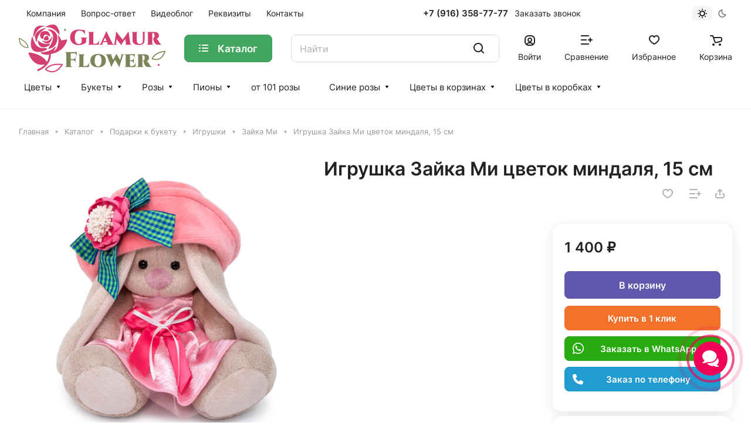

--- FILE ---
content_type: text/css
request_url: https://glamur-flower.ru/bitrix/cache/css/s1/aspro-lite/default_fd82d6e6a1d7adc2a82e7a59dfbf8fb5/default_fd82d6e6a1d7adc2a82e7a59dfbf8fb5_v1.css?17616843722189
body_size: 795
content:


/* Start:/bitrix/templates/aspro-lite/css/bottom-icons-panel.min.css?17426445552009*/
.bottom-icons-panel{position:fixed;width:100%;left:0;bottom:0;background:#fff;background:var(--card_bg_black);box-shadow:0 -3px 10px rgba(0,0,0,.1);z-index:992;padding-bottom:calc(env(safe-area-inset-bottom) - 22px)}.bottom-icons-panel__content{display:flex;width:100%;overflow-x:auto;-webkit-overflow-scrolling:auto;padding-bottom:5px}.bottom-icons-panel__content-link{display:flex;flex-shrink:0;align-items:center;justify-content:flex-end;flex-direction:column;min-width:75px;max-width:200px;height:56px;text-align:center;position:relative;overflow:hidden;padding:0 3px 2px}.bottom-icons-panel__content-link--active .bottom-icons-panel__content-text{color:#9e9e9e;color:var(--theme-base-color)}.bottom-icons-panel__content-link--active svg path,.bottom-icons-panel__content-link--active svg use{fill:#9e9e9e;fill:var(--theme-base-color)}.bottom-icons-panel__content-text{align-self:normal;white-space:nowrap;overflow:hidden;text-overflow:ellipsis}.bottom-icons-panel__content-link--display--block{display:block}.bottom-icons-panel__content-link--with-counter{gap:5px 0}.bottom-icons-panel__content-picture-wrapper{position:relative}.bottom-icons-panel__content-picture-wrapper--mb-3{align-items:flex-end;display:flex;height:20px;margin:0;position:relative}.bottom-icons-panel__content::-webkit-scrollbar{-webkit-appearance:none}.bottom-icons-panel__content::-webkit-scrollbar:vertical{width:6px}.bottom-icons-panel__content::-webkit-scrollbar:horizontal{height:6px}.bottom-icons-panel__content::-webkit-scrollbar-thumb{background-color:rgba(153,153,153,1);background:var(--gray_bg_black);border-radius:10px;border:2px solid #fff;border-color:var(--black_bg_black)}.bottom-icons-panel__content::-webkit-scrollbar-track{border-radius:10px;background-color:#fff;background:0 0}.bottom-icons-panel .header-cart__count,.bottom-icons-panel .icon-count{top:0;bottom:auto;right:0}@media (min-width:992px){.bottom-icons-panel{display:none}}@media (max-width:991px){.bottom-icons-panel_y .footer{padding-bottom:62px}}
/* End */
/* /bitrix/templates/aspro-lite/css/bottom-icons-panel.min.css?17426445552009 */


--- FILE ---
content_type: image/svg+xml
request_url: https://glamur-flower.ru/bitrix/images/arturgolubev.chatpanel/iphone.svg
body_size: 408
content:
<?xml version="1.0"?>
<svg xmlns="http://www.w3.org/2000/svg" xmlns:xlink="http://www.w3.org/1999/xlink" version="1.1" id="Capa_1" x="0px" y="0px" viewBox="0 0 512 512" style="enable-background:new 0 0 512 512;" xml:space="preserve" width="512px" height="512px"><g><g>
	<g>
		<path d="M384,0H128c-17.632,0-32,14.368-32,32v448c0,17.664,14.368,32,32,32h256c17.664,0,32-14.336,32-32V32    C416,14.368,401.664,0,384,0z M256,480c-17.664,0-32-14.336-32-32s14.336-32,32-32s32,14.336,32,32S273.664,480,256,480z M384,384    H128V64h256V384z" data-original="#000000" class="active-path" data-old_color="#000000" fill="#FFFFFF"/>
	</g>
</g></g> </svg>


--- FILE ---
content_type: image/svg+xml
request_url: https://glamur-flower.ru/bitrix/images/arturgolubev.chatpanel/email.svg
body_size: 537
content:
<?xml version="1.0"?>
<svg xmlns="http://www.w3.org/2000/svg" xmlns:xlink="http://www.w3.org/1999/xlink" version="1.1" id="Capa_1" x="0px" y="0px" viewBox="0 0 512 512" style="enable-background:new 0 0 512 512;" xml:space="preserve" width="512px" height="512px" class=""><g><g>
	<g>
		<polygon points="339.392,258.624 512,367.744 512,144.896   " data-original="#000000" class="active-path" data-old_color="#000000" fill="#FFFFFF"/>
	</g>
</g><g>
	<g>
		<polygon points="0,144.896 0,367.744 172.608,258.624   " data-original="#000000" class="active-path" data-old_color="#000000" fill="#FFFFFF"/>
	</g>
</g><g>
	<g>
		<path d="M480,80H32C16.032,80,3.36,91.904,0.96,107.232L256,275.264l255.04-168.032C508.64,91.904,495.968,80,480,80z" data-original="#000000" class="active-path" data-old_color="#000000" fill="#FFFFFF"/>
	</g>
</g><g>
	<g>
		<path d="M310.08,277.952l-45.28,29.824c-2.688,1.76-5.728,2.624-8.8,2.624c-3.072,0-6.112-0.864-8.8-2.624l-45.28-29.856    L1.024,404.992C3.488,420.192,16.096,432,32,432h448c15.904,0,28.512-11.808,30.976-27.008L310.08,277.952z" data-original="#000000" class="active-path" data-old_color="#000000" fill="#FFFFFF"/>
	</g>
</g></g> </svg>


--- FILE ---
content_type: image/svg+xml
request_url: https://glamur-flower.ru/bitrix/images/arturgolubev.chatpanel/chat.svg
body_size: 764
content:
<?xml version="1.0"?>
<svg xmlns="http://www.w3.org/2000/svg" xmlns:xlink="http://www.w3.org/1999/xlink" version="1.1" id="Capa_1" x="0px" y="0px" viewBox="0 0 512.029 512.029" style="enable-background:new 0 0 512.029 512.029;" xml:space="preserve" width="512px" height="512px" class=""><g><g>
	<g>
		<path d="M224.018,0.015c-123.52,0-224,81.824-224,182.4c0,50.944,25.6,98.72,70.784,133.088    c-14.944,23.328-34.272,46.944-58.656,52.96c-7.712,1.92-12.864,9.216-12.064,17.12c0.8,7.936,7.296,14.048,15.264,14.4    c0.352,0,1.728,0.064,4.032,0.064c16.544,0,80.416-2.656,152.896-40.256c16.608,3.36,33.984,5.024,51.744,5.024    c123.488,0,224-81.824,224-182.4S347.506,0.015,224.018,0.015z" data-original="#000000" class="active-path" data-old_color="#000000" fill="#FFFFFF"/>
	</g>
</g><g>
	<g>
		<path d="M499.858,479.279c-20.384-5.024-35.808-19.936-46.592-34.72c37.536-29.408,58.752-69.856,58.752-112.96    c0-36.096-15.168-69.28-40.352-95.808c-28.448,92.448-128.512,161.024-247.648,161.024c-15.904,0-31.616-1.216-46.88-3.616    c-9.088,4.384-17.984,8.256-26.72,11.712c32.288,49.6,96.16,83.488,169.6,83.488c15.008,0,29.568-1.376,43.392-4.064    c45.92,23.392,87.808,27.712,112.448,27.68c13.504,0,21.824-1.28,22.752-1.44c7.488-1.216,13.088-7.552,13.408-15.136    C512.306,487.855,507.25,481.071,499.858,479.279z" data-original="#000000" class="active-path" data-old_color="#000000" fill="#FFFFFF"/>
	</g>
</g></g> </svg>


--- FILE ---
content_type: application/javascript
request_url: https://glamur-flower.ru/bitrix/cache/js/s1/aspro-lite/default_13f79ec40dfbd2cd19d27710d577b246/default_13f79ec40dfbd2cd19d27710d577b246_v1.js?17575775913671
body_size: 1377
content:

; /* Start:"a:4:{s:4:"full";s:88:"/bitrix/components/aspro/catalog.viewed.lite/templates/main/script.min.js?17426445403127";s:6:"source";s:69:"/bitrix/components/aspro/catalog.viewed.lite/templates/main/script.js";s:3:"min";s:73:"/bitrix/components/aspro/catalog.viewed.lite/templates/main/script.min.js";s:3:"map";s:77:"/bitrix/components/aspro/catalog.viewed.lite/templates/main/script.min.js.map";}"*/
funcDefined("showViewedItems")||(showViewedItems=function($viewedSlider,cookieItems,config){if((config="object"==typeof config&&config?config:{}).SHOW_MEASURE="N"!==config.SHOW_MEASURE?"Y":"N",config.SHOW_BONUS="Y"!==config.SHOW_BONUS?"N":"Y",$viewedSlider.length)try{let storageItems=JViewed.get().getProducts();for(var i in cookieItems){let productId=cookieItems[i].PRODUCT_ID;productId&&void 0===storageItems[productId]&&$viewedSlider.find(".catalog-viewed__item-wrap[data-id="+productId+"]").closest(".catalog-viewed__item").remove()}for(let productId in storageItems){var $item=$viewedSlider.find(".catalog-viewed__item-wrap[data-id="+productId+"]");if($item.length){let storageItem=storageItems[productId],picture={ID:!1,SRC:arAsproOptions.SITE_TEMPLATE_PATH+"/images/svg/noimage_product.svg",ALT:storageItem.NAME,TITLE:storageItem.NAME};void 0!==$item.attr("data-picture")&&(picture=JSON.parse($item.attr("data-picture")));let bSaleMode=arAsproOptions.MODULES.sale,isOffer="Y"==storageItem.IS_OFFER,bWithOffers="Y"==storageItem.WITH_OFFERS,bShowMeasure="Y"==config.SHOW_MEASURE&&!bWithOffers&&storageItem.CATALOG_MEASURE_NAME.length,bHasPrice="object"==typeof storageItem.PRICE&&storageItem.PRICE&&(storageItem.PRICE.PRICE>0||!bSaleMode&&storageItem.PRICE.PRICE.length),bHasEconomy="object"==typeof storageItem.PRICE&&storageItem.PRICE&&(storageItem.PRICE.ECONOMY>0||!bSaleMode&&storageItem.PRICE.ECONOMY.length),priceHtml="";if(bHasPrice){let pricePrint=void 0!==storageItem.PRICE.PRICE_PRINT?storageItem.PRICE.PRICE_PRINT:storageItem.PRICE.PRICE;priceHtml='<div class="price__new"><span class="price__new-val font_15">'+(bWithOffers&&bSaleMode?BX.message("CATALOG_FROM_VIEWED")+" ":"")+pricePrint+(bShowMeasure?"/"+storageItem.CATALOG_MEASURE_NAME:"")+"</span></div>"}priceHtml='<div class="price color_222">'+priceHtml+"</div>";let stickersHtml="",economyHtml="";if(bHasEconomy){let economyPrint;economyHtml='<div class="catalog-viewed__item-sticker-value rounded-x sticker__item sticker__item--sale">'+(void 0!==storageItem.PRICE.ECONOMY_PRINT?storageItem.PRICE.ECONOMY_PRINT:storageItem.PRICE.ECONOMY)+"</div>"}let bonusHtml="";(economyHtml||bonusHtml)&&(stickersHtml='<div class="catalog-viewed__item-sticker">'+economyHtml+bonusHtml+"</div>"),$item.html('<div class="catalog-viewed__item__inner flexbox flexbox--column"><div class="catalog-viewed__item__image__wrap"><div class="catalog-viewed__item__image"><a href="'+storageItem.DETAIL_PAGE_URL+'" class="thumb"><img border="0" src="'+picture.SRC+'" alt="'+(picture.ALT.length?picture.ALT:storageItem.NAME)+'" title="'+(picture.TITLE.length?picture.TITLE:storageItem.NAME)+'" /></a></div>'+stickersHtml+'</div><div class="catalog-viewed__item__info item_info">'+priceHtml+'<div class="catalog-viewed__item__title font_14 linecamp-2"><a class="dark_link switcher-title color-theme-target" href="'+storageItem.DETAIL_PAGE_URL+'"><span>'+storageItem.NAME+"</span></a></div></div></div>")}}$viewedSlider.find(".catalog-viewed__item").length||$viewedSlider.closest(".catalog-viewed-list").remove()}catch(e){console.error(e)}});
/* End */
;; /* /bitrix/components/aspro/catalog.viewed.lite/templates/main/script.min.js?17426445403127*/

//# sourceMappingURL=default_13f79ec40dfbd2cd19d27710d577b246.map.js

--- FILE ---
content_type: image/svg+xml
request_url: https://glamur-flower.ru/upload/CLite/db0/139ms8ejjy512mmrkig9o7t5ykid283c.svg
body_size: 3660
content:
<?xml version="1.0" encoding="UTF-8"?>
<svg xmlns="http://www.w3.org/2000/svg" viewBox="0 0 800.37 260.54"><defs><style>.cls-1{fill:#7b855a;}.cls-2{fill:#d33f70;}</style></defs><title>1</title><g id="Слой_2" data-name="Слой 2"><g id="Слой_1-2" data-name="Слой 1"><path class="cls-1" d="M302.09,150.45H250.66v1.11h1.47a7.41,7.41,0,0,1,7.43,7.29v64.52a7.38,7.38,0,0,1-7.43,7.28h-1.47v1.16h41.72l-.05-1.16h-1.47a7.45,7.45,0,0,1-7.43-7.28V194.6h12.84c7.28.2,12.44,5.46,12.44,12.69v.55h1.11V175.48l-1.11.05v.56c0,7.28-5.21,12.54-12.59,12.69H283.43V156.32h16.84c9.15.3,14.56,5.91,14.51,15.07v.91H316v-24C313.82,149.24,307.15,150.4,302.09,150.45Z"/><path class="cls-1" d="M384.66,207.39c-2.88,12.14-11.43,19-20.38,19H353.06V169.31a6.11,6.11,0,0,1,6.12-6.12h1.31V162H323v1.16h1.27a6,6,0,0,1,6,6v55.37a6,6,0,0,1-6,6.07H323v1.16h59.47l3.39-24.42Z"/><path class="cls-1" d="M432.8,160.67c-26.44,0-42.27,13.25-42.27,36.35s15.83,36.21,42.27,36.21c26.65,0,42.48-13.25,42.48-36.21S459.45,160.67,432.8,160.67Zm0,67.25c-12.13,0-18.56-11.33-18.56-30.9,0-19.72,6.43-31.09,18.56-31.09,12.29,0,18.56,11.37,18.56,31.09C451.36,216.59,445.09,227.92,432.8,227.92Z"/><path class="cls-1" d="M555.48,162.08v1.17h.85c2.79,0,4.86,2,3.85,5.91L553.05,194l-20-33.42h-.8l-16.94,32.36-10.62-24.22c-1.12-3.54,1.41-5.46,3.84-5.46h1v-1.17H471.28v1.17h.86a9.36,9.36,0,0,1,8.55,5.51l25,64.22h1a26.8,26.8,0,0,1,2.83-10.88l15.63-29.53L549,233h1a32.88,32.88,0,0,1,1.47-11.33l17.14-53.6a9.33,9.33,0,0,1,7.89-4.8h1.31v-1.17Z"/><path class="cls-1" d="M638.15,207.39c-2.88,12.14-11.48,19-20.43,19H606.5V200.16h9c6.92.1,11.58,5.11,11.58,11.93v.41h1.16v-30H627v.3c0,6.83-4.66,11.79-11.58,11.94h-9V167.44h12c8.8.15,13.65,5.36,13.65,14.26v.66h1.17V160.31a41.81,41.81,0,0,1-11.58,1.77H576.41v1.17h1.31a6,6,0,0,1,6,6.06v55.27a6,6,0,0,1-6,6.07h-1.26v1.16h59.52l3.28-24.42Z"/><path class="cls-1" d="M716.17,223.32a138.37,138.37,0,0,1-7.33-13.15c-2-3.59-6.77-8.8-12.69-10.37,12.09-2.07,14.87-11.47,14.87-18.55C711,165,696.25,162,684.52,162h-40v1.16h1.42a5.92,5.92,0,0,1,5.81,6.12v55.27a6,6,0,0,1-5.91,6.07h-1.32v1.16h37.37v-1.16h-1.06a6.06,6.06,0,0,1-6.17-6v-57H677c.55,0,9.65-.6,10.31,12.65a21.41,21.41,0,0,1-.1,3.74c-1.06,9.76-5.06,12.69-8.85,12.69h-.56v.86c.56.3,2.68,1.21,3.85,6.67,1.16,5.72,2.07,10,5.46,15.83,6.72,11.53,13.25,11.73,25.74,11.73h13.65v-1.16C722.8,230.65,720.57,230.09,716.17,223.32Z"/><path class="cls-1" d="M46.68,107.17c-9.76-15.78-26.45-26.5-43.18-34C1.83,72.38,0,73.09,0,75a49.62,49.62,0,0,0,.5,7.18c1.32,10.26,4.6,20.73,11.23,29.33,9.5,12.23,24.27,16.73,39.09,16a2.1,2.1,0,0,0,.8-.21,1.9,1.9,0,0,0,1.52-2C53.05,119.1,49.92,112.48,46.68,107.17Zm-23.31,9.25c-6.12-4.14-10.52-10.31-13.45-16.89A62,62,0,0,1,4.76,78.65c14.77,7,29.28,16.69,37.87,30.59,2.53,4.1,5,9.25,5.62,13.76C39.6,123.15,30.8,121.53,23.37,116.42Z"/><path class="cls-1" d="M797,143.27c-20.94,2.68-42.83,9-58.56,23.87-5.26,5-10.82,11.58-12.79,18.71a2.52,2.52,0,0,0,1,2.93,4.44,4.44,0,0,0,.81.51c16.28,6.27,34,6.37,48.39-4.4,10-7.54,16.94-18.56,21.59-30a69.58,69.58,0,0,0,2.84-8.14A2.8,2.8,0,0,0,797,143.27Zm-15.42,28.42c-5.26,6.57-12.09,12.14-20.13,14.77-9.86,3.18-20.12,1.87-29.73-1.47,2.17-5,6.47-10.11,10.57-14,13.85-13.09,33-19,51.52-21.84A72.47,72.47,0,0,1,781.56,171.69Z"/><circle class="cls-1" cx="252.47" cy="29.13" r="5.31"/><path class="cls-2" d="M373.16,72.49c-3.76,0-5.87,1.9-5.78,5.28V97c-5.58,7.06-22.32,15-41.7,15-27.48,0-45.39-15.81-45.39-42.55,0-26.28,17.33-42.09,46.53-42.09,12.79,0,27.75,2.4,34.58,5.29l-1.14,22.24h-1c-4.93-17.42-16.21-21.72-26.7-21.73-18.58,0-26.71,13.61-26.71,37.44,0,22,6.85,35.61,22.31,35.59,7.57,0,15.31-4.3,15.31-12.4l.17-15.95c0-3.39-2.22-5.31-6-5.3h-1.83V71.33h39.05v1.16Z"/><path class="cls-2" d="M436,110.33H376.44v-1.17h1.27a6,6,0,0,0,6-6.09V47.74a6,6,0,0,0-6-6h-1.28V40.55H414v1.17h-1.28a6.11,6.11,0,0,0-6.14,6.09v57.12h11.23c8.92,0,17.48-6.89,20.37-19h1.16Z"/><path class="cls-2" d="M510.88,103.24a10.09,10.09,0,0,0,9.06,5.92h.86v1.17H480v-1.16h.91c2.66,0,5.65-2,3.94-5.92l-3.36-7.7h-21.6l-3.48,8c-1.45,3.71,1.48,5.64,4.08,5.64h.91v1.16h-24v-1.17h.93a10,10,0,0,0,8.84-5.64l23.92-51.73c1.35-2.95,5.62-12,6.05-15.46H478Zm-31.73-13-8.49-19.46-8.5,19.46Z"/><path class="cls-2" d="M617.23,110.33H579.58v-1.17h1.57A3.92,3.92,0,0,0,585,104.8l-3.83-26-16.09,22.37s-4.63,6.28-4.25,11.75h-1L533.78,80.31l-3.16,24.44c-.1,1.27.85,4.41,3.87,4.41h1.58v1.17H513.51v-1.17H515c3.75,0,6.89-2.09,7.5-6.07l9-63.92h.85l34.76,43.62,31-43.62h1l9.34,64.51a7,7,0,0,0,7.13,5.48h1.58Z"/><path class="cls-2" d="M693.14,40.56v.91h-1.51a5,5,0,0,0-5.13,5.05V84.44c0,17.06-10.4,27.28-29.46,27.28-25.21,0-36.1-10.1-36.1-27V46.5a5,5,0,0,0-5.12-5h-1.51v-.91h36.08v.91h-1.63a4.9,4.9,0,0,0-5,5v38c0,13.75,6.2,21.76,16.93,21.76,10.52,0,16.53-7.54,16.66-20.47V46.52a5.09,5.09,0,0,0-5.13-5.05h-1.51v-.92Z"/><path class="cls-2" d="M738.13,40.56c11.74,0,26.51,2.91,26.51,19.18,0,7.1-2.79,16.52-14.9,18.56,5.94,1.56,10.71,6.8,12.69,10.4,1.63,2.91,3.72,7.68,7.33,13.14,4.41,6.74,6.62,7.32,10.34,7.32v1.17H766.42c-12.48,0-19-.24-25.73-11.75-3.38-5.81-4.3-10.12-5.47-15.81-1.16-5.47-3.29-6.39-3.84-6.67v-.88H732c3.77,0,7.79-2.92,8.83-12.69a23.78,23.78,0,0,0,.12-3.71c-.7-13.26-9.77-12.68-10.35-12.68h-2.3v57a6.05,6.05,0,0,0,6.14,6h1.06v1.17H698.14v-1.17h1.27a6,6,0,0,0,5.93-6.09V47.82a5.89,5.89,0,0,0-5.81-6.09h-1.39V40.55Z"/><path class="cls-2" d="M175,160.63c81-14.17,89.23-79.22,89.23-79.22A194.24,194.24,0,0,0,231.61,87a64.61,64.61,0,0,0-3.49-9.34A84.33,84.33,0,0,0,212.53,55c9.81,37.76.06,64-6.74,77.76a70.5,70.5,0,0,1-16.92,13.64,85.34,85.34,0,0,0,11.88-21.54,2.69,2.69,0,0,0-4.57-2.7c-20.59,25.08-56.33,28.79-74.29,29l-.21,0a2.69,2.69,0,0,0-1,5.08c18.3,9.21,32.85,10.42,44.36,7.1a85.64,85.64,0,0,1-.55,8.6A78.43,78.43,0,0,1,155.34,201c0-.11-.07-.22-.1-.33a21.3,21.3,0,0,1-1.46,3.23c-1-1.65-2.12-3.47-3.53-5.42l-.86.14s-2.95-3.66-7.11-9.49a4,4,0,0,0-.5-.59c-13.86-13.91-39-29.9-83.44-36.27a4.56,4.56,0,0,0-4.94,6.08c7.21,19.68,32.45,73.11,90,59-9.86,10.54-23,19.48-39.33,26.64a4.94,4.94,0,1,0,4,9c21.91-9.63,38.74-22.39,50-37.91a87.81,87.81,0,0,0,16.32-42.56A98.42,98.42,0,0,0,175,160.63Zm0-1.66h0c-.46.27-.93.52-1.41.78C174,159.49,174.48,159.24,174.94,159Z"/><path class="cls-2" d="M139.26,35.86c-34.19,3.91-23.45,38.1-10.75,43s-2.93-46.89,43-11.72C171.5,67.12,173.45,32,139.26,35.86Z"/><path class="cls-2" d="M155.87,60.83c-26.38,8.79-16.61,24.42-16.61,24.42C181.27,92.09,155.87,60.83,155.87,60.83Z"/><path class="cls-2" d="M128.08,90.44c37.87,33.12,51.26-3.9,55.42-22.81a1.37,1.37,0,0,0-2.54-.94c-16.83,31.07-38.59,27.48-51.41,21.46A1.37,1.37,0,0,0,128.08,90.44Z"/><path class="cls-2" d="M164.88,132.28c17-3.37,43.94-14,45.69-57.73C212,39,178.53,25.3,162.85,26.33a2.47,2.47,0,0,0-.8,4.73c50.18,22.06,11.64,81.76.37,97.36A2.46,2.46,0,0,0,164.88,132.28Z"/><path class="cls-2" d="M162.7,105.32c-34.57,6.7-59.11-20.07-59.11-20.07C108.05,164.43,197.27,98.63,162.7,105.32Z"/><path class="cls-2" d="M92.37,51.06c-6.14,10.68-3.72,26.53,2.93,42.39A1.92,1.92,0,0,0,99,92.8c.71-15.55,7.12-47.82,45.15-70.07C157.8,14.75,108.79,22.48,92.37,51.06Z"/><path class="cls-2" d="M216.66,50.6c2.41,3.25,3.68,5.34,3.68,5.34S227.18,38.36,208.62,11c-13-19.2-41.45-9-57.24-1.28a118.53,118.53,0,0,0-11.14,6.16C179.26,6.53,207.05,37.69,216.66,50.6Z"/><path class="cls-2" d="M80.26,58.53c-1.63,41.19,7.21-44.32,60.68-49.31.73-.07,1.47-.13,2.23-.17,0,0-59.59-19.53-62.52,41C80.49,53.35,80.36,56.15,80.26,58.53Z"/><path class="cls-2" d="M73.81,62.78S38.65,158.54,116.42,149a120.82,120.82,0,0,0,12.09-2.15C135.26,145.26,151,138,151,138c3.25-1.14,4.28-6.81,1-7.81-19.5-5.9-55.58,13-75.72-58.06C75.4,69.17,74.59,66.06,73.81,62.78Z"/><path class="cls-2" d="M234.43,228.45A76.31,76.31,0,0,0,240,220c1.26-2.32-.38-4.55-2.78-4.84-24.64-2.92-51.43-1.92-73.59,10.48-7.45,4.17-15.64,10.11-20,17.72a3,3,0,0,0,.36,3.6,3.2,3.2,0,0,0,.8.8c16.74,11.81,37,17,56.42,8.84C214.79,250.83,225.81,240.23,234.43,228.45Zm-22.91,14.71c-7.89,6-17.25,10.37-27.22,11.05-12.17.84-23.45-3.61-33.46-10.13,3.88-5.12,10.28-9.72,16-12.93,19.57-11,43-12.23,65-10.16A85.68,85.68,0,0,1,211.52,243.16Z"/><circle class="cls-2" cx="762.92" cy="220.16" r="5.31"/></g></g></svg>